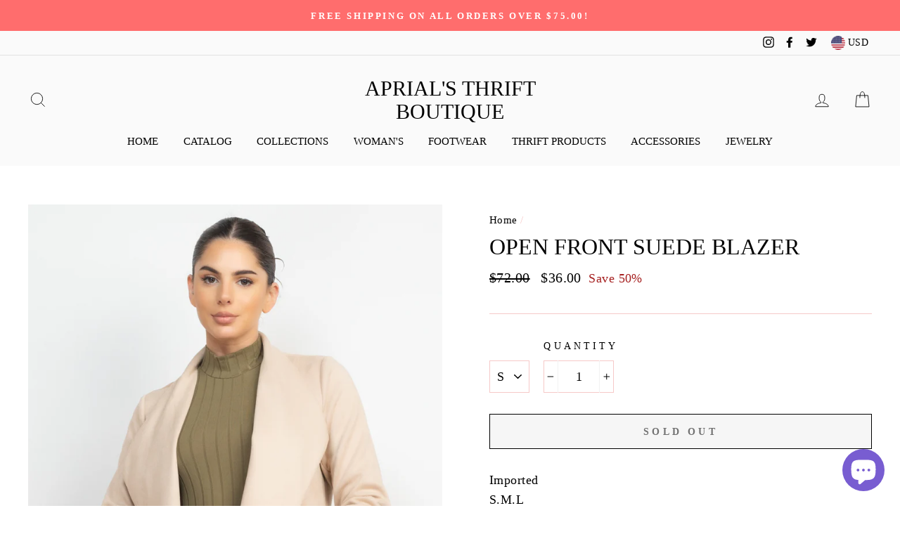

--- FILE ---
content_type: text/javascript
request_url: https://aprialsthriftboutique.com/cdn/shop/t/3/assets/buddha-crosssell.js?v=127418667090986973611685682323
body_size: 9806
content:
buddhaCrosssell.loadScripts=function(jQueryCrosssell2){buddhaCrosssell.themeFixesBefore=function(){if(buddhaCrosssell.template=="product"){var styles="";getSchemaValue("enableRecentlyViewedProducts")&&(styles+="#shopify-section-recently-viewed {display: none !important;}",styles+="#recently-viewed-products {display: none !important;}"),(getSchemaValue("enableAlsoBought")||getSchemaValue("enableYouMayAlsoLike"))&&(styles+="#shopify-section-product-recommendations {display: none !important;}"),jQueryCrosssell2("head").append('<style id="bcsellThemeStyle">'+styles+"</style>")}};var _typeof=typeof Symbol=="function"&&typeof Symbol.iterator=="symbol"?function(s){return typeof s}:function(s){return s&&typeof Symbol=="function"&&s.constructor===Symbol&&s!==Symbol.prototype?"symbol":typeof s},formatMoney=function(s,e){function l(s2,e2){return s2===void 0?e2:s2}function t(s2,e2,t2,r2){if(e2=l(e2,2),t2=l(t2,","),r2=l(r2,"."),isNaN(s2)||s2==null)return 0;s2=(s2/100).toFixed(e2);var o2=s2.split(".");return o2[0].replace(/(\d)(?=(\d\d\d)+(?!\d))/g,"$1"+t2)+(o2[1]?r2+o2[1]:"")}typeof s=="string"&&(s=s.replace(".",""));var r="",o=/\{\{\s*(\w+)\s*\}\}/,a=e;switch(a.match(o)[1]){case"amount":r=t(s,2);break;case"amount_no_decimals":r=t(s,0);break;case"amount_with_comma_separator":r=t(s,2,".",",");break;case"amount_no_decimals_with_comma_separator":r=t(s,0,".",",")}return a.replace(o,r)},shadeColor=function(s,e){var l=parseInt(s.slice(1),16),t=e<0?0:255,r=e<0?-1*e:e,o=l>>16,a=l>>8&255,d=255&l;return"#"+(16777216+65536*(Math.round((t-o)*r)+o)+256*(Math.round((t-a)*r)+a)+(Math.round((t-d)*r)+d)).toString(16).slice(1)},getImgUrlLowRes=function(s,e){var l={".jpg":"_"+e+".jpg",".JPG":"_"+e+".JPG",".png":"_"+e+".png",".PNG":"_"+e+".PNG"};for(key in l){var t=s.lastIndexOf(key);t!=-1&&(s=s.substring(0,t)+l[key]+s.substring(t+key.length))}return s},getHandleIndexInDb=function(s){var e=-1;for(var l in buddhaCrosssell.alsoBoughtDb)if(buddhaCrosssell.alsoBoughtDb.hasOwnProperty(l)&&buddhaCrosssell.alsoBoughtDb[l][0]==s){e=l;break}return e},debounce=function(s,e){var l;return function(){clearTimeout(l),l=setTimeout(s,e)}},shuffleArray=function(s){for(var e=s.length-1;e>0;e--){var l=Math.floor(Math.random()*(e+1)),t=s[e];s[e]=s[l],s[l]=t}},getWidgetVariantInfo=function(s,e){var l=null,t=".bcsell-section-"+s+" .bcsell-item-"+e,r=buddhaCrosssell.widgets[s][e].variants;if(jQueryCrosssell2(t+" .bcsell-variants").is(".bcsell-merged")){var o=jQueryCrosssell2(t+" #bcsell-select-1 :selected");l=[o.attr("id"),o.attr("price"),o.attr("compare_at_price")]}else{var a=jQueryCrosssell2(t+" #bcsell-select-1 :selected").html(),d=jQueryCrosssell2(t+" #bcsell-select-2 :selected").html(),i=jQueryCrosssell2(t+" #bcsell-select-3 :selected").html();r[a]!==void 0&&r[a][d]!==void 0&&r[a][d][i]!==void 0?l=r[a][d][i]:r[a]!==void 0&&r[a][d]!==void 0?l=r[a][d]:r[a]!==void 0&&(l=r[a])}return l},getSchemaValue=function(s){if(buddhaCrosssell.schema[s]!==void 0)return buddhaCrosssell.schema[s];if(s=="carouselSize")return 8;if(["enableZoomAnimation","enableSlideshowAnimation","enableCrop","enableVariants","enablePrice","enableAlsoBoughtStars"].indexOf(s)>-1)return!0;var e=/mc([0-9]+?)WidgetTitle/,l=e.exec(s);if(l){var t=parseInt(l[1]);return buddhaCrosssell.schemaMCE[t].title}return!1},setCookie=function(s,e,l){var t="";if(l){var r=new Date;r.setTime(r.getTime()+24*l*60*60*1e3),t="; expires="+r.toUTCString()}document.cookie=s+"="+(e||"")+t+"; domain="+window.location.hostname+"; path=/"},getCookie=function(s){for(var e=s+"=",l=document.cookie.split(";"),t=0;t<l.length;t++){for(var r=l[t];r.charAt(0)==" ";)r=r.substring(1,r.length);if(r.indexOf(e)==0)return r.substring(e.length,r.length)}return""},storeProductToRecentlyViewedQueue=function(){var s=buddhaCrosssell.getRecentlyViewedQueue();if(buddhaCrosssell.template=="product"){var e=jQueryCrosssell2.inArray(buddhaCrosssell.productHandle,s);e>=0&&s.splice(e,1),s.push(buddhaCrosssell.productHandle),s=s.splice(-1*getSchemaValue("carouselSize"),getSchemaValue("carouselSize")).join(" "),setCookie("cross_sell_pro_recently_viewed",s,2)}},configureProductImagesCropType=function(s){var e;s!=null?e=s+" .bcsell-img img:not(.bcsell-crop-wide,.bcsell-crop-high)":(e=".bcsell-item .bcsell-img img",jQueryCrosssell2(e).removeClass("bcsell-crop-wide").removeClass("bcsell-crop-high")),getSchemaValue("enableCrop")&&jQueryCrosssell2(e).each(function(){var s2=jQueryCrosssell2(this).get(0),e2=s2.naturalWidth,l=s2.naturalHeight;e2!=0&&(l/e2>1.3?s2.classList.add("bcsell-crop-high"):s2.classList.add("bcsell-crop-wide"))})};buddhaCrosssell.getRecentlyViewedQueue=function(){var s=getCookie("cross_sell_pro_recently_viewed");return s=s!==null&&s!=""?s.split(" "):[]},buddhaCrosssell.recreateDesign=function(s){if(s=="all"||s=="general"){if(getSchemaValue("enableZoomAnimation")==0||buddhaCrosssell.zoomAnimation==0){var e="transform: translateX(-50%) translateY(-50%) scale(1) !important;";buddhaCrosssell.previewMode==1&&(e+="transition: opacity 1s ease-out 0s; -webkit-transition:opacity 1s ease-out 0s;"),jQueryCrosssell2(".bcsell-item .bcsell-img img").attr("style",e)}else jQueryCrosssell2(".bcsell-item .bcsell-img img").removeAttr("style");getSchemaValue("enablePrice")?jQueryCrosssell2(".bcsell-product-prices").removeClass("bcsell-hidden"):jQueryCrosssell2(".bcsell-product-prices").addClass("bcsell-hidden"),getSchemaValue("enableVariants")?jQueryCrosssell2(".bcsell-variants").removeClass("bcsell-hidden"):jQueryCrosssell2(".bcsell-variants").addClass("bcsell-hidden"),getSchemaValue("enableAlsoBoughtStars")?jQueryCrosssell2(".bcsell-product-rating-stars").removeClass("bcsell-hidden"):jQueryCrosssell2(".bcsell-product-rating-stars").addClass("bcsell-hidden");var l=getSchemaValue("addToCartText");l&&jQueryCrosssell2("#buddha-crosssell .bcsell-add-to-cart > .bcsell-text").html(l),buddhaCrosssell.previewMode==1&&(buddhaCrosssell.stopStartWidgetImageSlideshow(".bcsell-item-0",getSchemaValue("enableSlideshowAnimation")),buddhaCrosssell.stopStartWidgetImageSlideshow(".bcsell-item-1",getSchemaValue("enableSlideshowAnimation")))}if(s=="all"||s=="colors"){var e='<style id="bcsellDesignStylesColors">';if((r=getSchemaValue("widgetAddToCartColor"))!=0){var t=shadeColor(r,-.2);e+="#buddha-crosssell .bcsell-add-to-cart:hover{background: "+t+" !important;} #buddha-crosssell .bcsell-add-to-cart {background: "+r+" !important; text-shadow: 1px 1px 0 "+r+" !important;}"}if(getSchemaValue("theme")=="dynamic"||buddhaCrosssell.previewMode==1){var r=getSchemaValue("widgetTitleColor");if(r!=0&&(e+="#buddha-crosssell.dynamic .bcsell-header .bcsell-widget-title {color: "+r+" !important;}"),(r=getSchemaValue("widgetProductNameColor"))!=0){var o=255,a=r.substr(1).match(r.length==7?/(\S{2})/g:/(\S{1})/g);if(a)var d=parseInt(a[0],16),i=parseInt(a[1],16),c=parseInt(a[2],16);d!==void 0&&(o=(299*d+587*i+114*c)/1e3);var n="";o<120&&(n="text-shadow: none !important;"),e+="#buddha-crosssell.dynamic .bcsell-item .bcsell-product-name,#buddha-crosssell.dynamic .bcsell-item .bcsell-product-price,#buddha-crosssell.dynamic .bcsell-item .bcsell-product-price-old{color: "+r+" !important;"+n+"}"}}if(getSchemaValue("theme")=="simple"||buddhaCrosssell.previewMode==1){var r=getSchemaValue("widgetSimpleTextColor");r!=0&&(e+="#buddha-crosssell.simple .bcsell-header .bcsell-widget-title, #buddha-crosssell.simple .bcsell-item select,#buddha-crosssell.simple .bcsell-item .bcsell-product-name,#buddha-crosssell.simple .bcsell-item .bcsell-product-price-old,#buddha-crosssell.simple .bcsell-item .bcsell-product-price {color: "+r+" !important;}"),r=getSchemaValue("widgetSimplePriceColor"),r!=0&&(e+="#buddha-crosssell.simple .bcsell-item .bcsell-has-price-old .bcsell-product-price {color: "+r+" !important;}")}e+="</style>",jQueryCrosssell2("#bcsellDesignStylesColors").remove(),jQueryCrosssell2("head").append(e)}if(s=="all"||s=="widgetsLoaded"){var e='<style id="bcsellDesignStylesAfterLoad">';buddhaCrosssell.previewMode==1&&configureProductImagesCropType();for(section in buddhaCrosssell.productHandles){var u=jQueryCrosssell2(".bcsell-section-"+section+" .bcsell-list>.bcsell-item[product-type]:not(.bcsell-hidden)").length;jQueryCrosssell2(".bcsell-section-"+section).attr("numitems",u),buddhaCrosssell.previewMode==1&&(section+=" .bcsell-item-1"),jQueryCrosssell2("#buddha-crosssell.simple .bcsell-section-"+section+" .bcsell-content").each(function(s2,e2){e2.style.height="auto"}),jQueryCrosssell2("#buddha-crosssell.simple .bcsell-section-"+section+" .bcsell-product-name").each(function(s2,e2){e2.style.height="auto"});var h=0;jQueryCrosssell2("#buddha-crosssell.simple .bcsell-section-"+section+" .bcsell-product-name").each(function(s2,e2){e2.offsetHeight>h&&(h=e2.offsetHeight)}),jQueryCrosssell2("#buddha-crosssell.simple .bcsell-section-"+section+" .bcsell-product-name").each(function(s2,e2){e2.style.height=h+2+"px"}),h=0,jQueryCrosssell2("#buddha-crosssell.simple .bcsell-section-"+section+" .bcsell-content").each(function(s2,e2){e2.offsetHeight>h&&(h=e2.offsetHeight)}),jQueryCrosssell2("#buddha-crosssell.simple .bcsell-section-"+section+" .bcsell-content").each(function(s2,e2){e2.style.height=h+"px"})}jQueryCrosssell2("#buddha-crosssell .bcsell-section").each(function(s2){var s2="#buddha-crosssell .bcsell-section:nth-child("+(s2+1)+")";jQueryCrosssell2(s2+" .bcsell-item").each(function(l2){var t2=jQueryCrosssell2(this).find(".bcsell-panel").height()-2;buddhaCrosssell.previewMode==1&&jQueryCrosssell2(s2+" .bcsell-item").is(".bcsell-zoom")&&(t2=(t2+2)/1.1-2),e+=s2+" .bcsell-item:nth-child("+(l2+1)+").bcsell-hover .bcsell-panel {           transform: translateY(-"+t2+"px) !important;           }"})}),e+="</style>",jQueryCrosssell2("#bcsellDesignStylesAfterLoad").remove(),jQueryCrosssell2("head").append(e)}},buddhaCrosssell.MCECustomPageSuport=function(){if(buddhaCrosssell.schemaMCE!==void 0){for(var s=0;s<buddhaCrosssell.schemaMCE.length;s++)if(buddhaCrosssell.schemaMCE[s].title.indexOf("::page::")>=0){var e=buddhaCrosssell.schemaMCE[s].title.split("::page::");buddhaCrosssell.schemaMCE[s].title=e[0],buddhaCrosssell.schemaMCE[s].pages=["specific-pages"],buddhaCrosssell.schemaMCE[s]["specific-pages"]=[e[1].trim()]}}},buddhaCrosssell.initWidgetSections=function(){buddhaCrosssell.productHandles=[],buddhaCrosssell.triedHandles=[];var s={alsoBought:["product","cart"],youMayAlsoLike:["product","cart"],newestProducts:["index"],bestSellingProducts:["index"],recentlyViewedProducts:["product","collection","cart"]};if(getSchemaValue("enableManualCollection")){buddhaCrosssell.MCECustomPageSuport();for(var e=0,l=0;l<buddhaCrosssell.schemaMCE.length;l++){if(buddhaCrosssell.schemaMCE[l].pages.indexOf(buddhaCrosssell.template)>=0||buddhaCrosssell.template=="product"&&buddhaCrosssell.schemaMCE[l].pages.indexOf("specific-products")>=0&&Object.values(buddhaCrosssell.schemaMCE[l]["specific-products"]).indexOf(buddhaCrosssell.productHandle)>=0||buddhaCrosssell.template=="collection"&&buddhaCrosssell.schemaMCE[l].pages.indexOf("specific-collections")>=0&&Object.values(buddhaCrosssell.schemaMCE[l]["specific-collections"]).indexOf(buddhaCrosssell.collectionHandle)>=0||buddhaCrosssell.template=="page"&&buddhaCrosssell.schemaMCE[l].pages.indexOf("specific-pages")>=0&&Object.values(buddhaCrosssell.schemaMCE[l]["specific-pages"]).indexOf(buddhaCrosssell.pageHandle)>=0){var t=Object.values(buddhaCrosssell.schemaMCE[l].products);buddhaCrosssell.productHandles["mc"+e]=t.concat(buddhaCrosssell.productsFromCollection.concat(buddhaCrosssell.randomProducts.concat(t.length))),buddhaCrosssell.productHandles["mc"+e]=buddhaCrosssell.productHandles["mc"+e].filter(function(s2,l2){return buddhaCrosssell.productHandles["mc"+e].indexOf(s2)==l2})}e++}}if(jQueryCrosssell2.inArray(buddhaCrosssell.template,s.alsoBought)!=-1&&getSchemaValue("enableAlsoBought")){var r=getHandleIndexInDb(buddhaCrosssell.productHandle);if(buddhaCrosssell.productHandles.ab=[],r!=-1)for(var o=buddhaCrosssell.alsoBoughtDb[r],a=1;a<o.length;a++)buddhaCrosssell.productHandles.ab.push(buddhaCrosssell.alsoBoughtDb[o[a]][0]);buddhaCrosssell.productHandles.ab=buddhaCrosssell.productHandles.ab.concat(buddhaCrosssell.productsFromCollection.concat(buddhaCrosssell.randomProducts)),buddhaCrosssell.productHandles.ab=buddhaCrosssell.productHandles.ab.filter(function(s2,e2){return buddhaCrosssell.productHandles.ab.indexOf(s2)==e2})}jQueryCrosssell2.inArray(buddhaCrosssell.template,s.youMayAlsoLike)!=-1&&getSchemaValue("enableYouMayAlsoLike")&&(shuffleArray(buddhaCrosssell.youMayAlsoLikeProducts),buddhaCrosssell.productHandles.ymal=buddhaCrosssell.youMayAlsoLikeProducts,buddhaCrosssell.productHandles.ymal=buddhaCrosssell.productHandles.ymal.concat(buddhaCrosssell.productsFromCollection.concat(buddhaCrosssell.randomProducts)),buddhaCrosssell.productHandles.ymal=buddhaCrosssell.productHandles.ymal.filter(function(s2,e2){return buddhaCrosssell.productHandles.ymal.indexOf(s2)==e2})),jQueryCrosssell2.inArray(buddhaCrosssell.template,s.bestSellingProducts)!=-1&&getSchemaValue("enableBestSellingProducts")&&(buddhaCrosssell.productHandles.bs=buddhaCrosssell.bestSellingProducts.slice()),jQueryCrosssell2.inArray(buddhaCrosssell.template,s.newestProducts)!=-1&&getSchemaValue("enableNewestProducts")&&(buddhaCrosssell.productHandles.np=buddhaCrosssell.newestProducts.slice()),jQueryCrosssell2.inArray(buddhaCrosssell.template,s.recentlyViewedProducts)!=-1&&getSchemaValue("enableRecentlyViewedProducts")&&(buddhaCrosssell.productHandles.rv=buddhaCrosssell.getRecentlyViewedQueue()),buddhaCrosssell.template=="product"&&storeProductToRecentlyViewedQueue(),buddhaCrosssell.themeFixesInitSections!==void 0&&buddhaCrosssell.themeFixesInitSections();for(var d=Object.keys(buddhaCrosssell.productHandles),a=0;a<d.length;a++)buddhaCrosssell.productHandles[d[a]].length==0&&delete buddhaCrosssell.productHandles[d[a]];return Object.keys(buddhaCrosssell.productHandles).length},buddhaCrosssell.buildWidgets=function(){for(var s=[],e=Object.keys(buddhaCrosssell.productHandles),l=0;l<e.length;l++){var t=e[l];jQueryCrosssell2("#buddha-crosssell .bcsell-section-uninit").length>0?jQueryCrosssell2("#buddha-crosssell .bcsell-section-uninit").removeClass("bcsell-section-uninit").addClass("bcsell-section-"+t):(jQueryCrosssell2("#buddha-crosssell .bcsell-section").last().clone().attr("class","").addClass("bcsell-section bcsell-section-"+t).appendTo("#buddha-crosssell"),jQueryCrosssell2("#buddha-crosssell .bcsell-section-"+t+" .bcsell-item").removeClass("bcsell-hidden"));var r=getSchemaValue(t+"WidgetTitle");if(r&&jQueryCrosssell2(".bcsell-section-"+t+" .bcsell-header").html('<h2 class="bcsell-widget-title">'+r+"</h2>"),buddhaCrosssell.widgets[t]=[],s[t]=0,buddhaCrosssell.previewMode==1)setTimeout(function(){buddhaCrosssell.loadProductOnWidget(buddhaCrosssell.previewProduct,t,0),buddhaCrosssell.loadProductOnWidget(buddhaCrosssell.previewProduct,t,1),buddhaCrosssell.widgetsLoadedCallback()},200);else for(i=0;i<getSchemaValue("carouselSize");i++){var o=0,a=buddhaCrosssell.productHandles[t].length-1;if(t.substring(0,2)=="mc"&&buddhaCrosssell.productHandles[t][a]>0)o=buddhaCrosssell.productHandles[t][0],buddhaCrosssell.productHandles[t][a]--;else if(t.substring(0,2)!="mc")for(o=buddhaCrosssell.productHandles[t][0];o!==void 0&&o!=0&&jQueryCrosssell2.inArray(o,buddhaCrosssell.triedHandles)>=0&&t!="rv";)buddhaCrosssell.productHandles[t].splice(0,1),o=buddhaCrosssell.productHandles[t][0];o!==void 0&&o!=0?function(e2,l2){jQueryCrosssell2.ajax({dataType:"json",url:buddhaCrosssell.shopUrl+"/products/"+buddhaCrosssell.productHandles[e2][0]+".js",success:function(t2){s[e2]++,buddhaCrosssell.loadProductOnWidget(t2,e2,l2);var r2=!0;for(var o2 in s)if(s[o2]!=getSchemaValue("carouselSize")){r2=!1;break}r2&&buddhaCrosssell.widgetsLoadedCallback()},error:function(){s[e2]++;var l3=!0;for(var t2 in s)if(s[t2]!=getSchemaValue("carouselSize")){l3=!1;break}l3&&buddhaCrosssell.widgetsLoadedCallback()}}),buddhaCrosssell.triedHandles.push(buddhaCrosssell.productHandles[e2].splice(0,1)[0])}(t,i):(s[t]++,jQueryCrosssell2(".bcsell-section-"+t+" .bcsell-item-"+i).addClass("bcsell-hidden"))}}buddhaCrosssell.recreateDesign("general"),buddhaCrosssell.recreateDesign("colors"),window.navigator.userAgent.indexOf("Edge/")>-1&&jQueryCrosssell2("head").append("<style>        #buddha-crosssell .bcsell-list {           transform: initial !important;         }</style>");for(var d=["product|bspace|#judgeme_product_reviews","product|bspace|#shopify-ali-review","product|bspace|#shopify-product-reviews","product|a|#shopify-section-product-template","product|a|#shopify-section-product-page-description","product|a|.product__content","product|aspace|.product-single","product|a|.product-template__container","product|b|.product-recommendations--container","product|a|.product-template","product|a|.related-products-container .related-products","product|a|.product-container","product|a|.ow-related-products","index|a|#jas-content","index|b|#PageContainer>.page-wrap>.jdgm-carousel-wrapper","index|a|#PageContainer>.page-wrap","collection|a|#jas-content","collection|a|#CollectionSection","collection|a|#shopify-section-collection-template","collection|b|#PageContainer>.page-wrap>.jdgm-carousel-wrapper","collection|a|#PageContainer>.page-wrap","cart|a|#shopify-section-cart-template","all|b|#shopify-section-footer","all|b|#shopify-section-static-footer","all|b|.footer-wrapper","all|b|.site-footer","all|b|#jas-footer"],i=0;i<d.length;i++){var c=d[i].split("|");if((c[0]==buddhaCrosssell.template||c[0]=="all")&&jQueryCrosssell2(c[2]).length&&jQueryCrosssell2(c[2]).parent().is(":visible")){if(c[1]=="b"){jQueryCrosssell2("#buddha-crosssell").insertBefore(c[2]);break}if(c[1]=="a"){jQueryCrosssell2("#buddha-crosssell").insertAfter(c[2]);break}if(c[1]=="bspace"){var n=jQueryCrosssell2(c[2]).parent();if(n&&n.width()>800){jQueryCrosssell2("#buddha-crosssell").insertBefore(c[2]);break}}else if(c[1]=="aspace"){var n=jQueryCrosssell2(c[2]).parent();if(n&&n.width()>800){jQueryCrosssell2("#buddha-crosssell").insertAfter(c[2]);break}}}}try{buddhaCrosssell.customerFixesInsertWidget!==void 0?buddhaCrosssell.customerFixesInsertWidget():buddhaCrosssell.themeFixesInsertWidget!==void 0&&buddhaCrosssell.themeFixesInsertWidget()}catch(s2){console.log("crossssell customer fix error")}jQueryCrosssell2("#buddha-crosssell").removeClass("bcsell-hidden")},buddhaCrosssell.widgetsLoadedCallbackDone=function(){buddhaCrosssell.themeFixesAfter!==void 0&&buddhaCrosssell.themeFixesAfter(),buddhaCrosssell.customerFixesAfter!==void 0&&buddhaCrosssell.customerFixesAfter();for(section in buddhaCrosssell.productHandles)jQueryCrosssell2(".bcsell-section-"+section+" .bcsell-item").length==jQueryCrosssell2(".bcsell-section-"+section+" .bcsell-item.bcsell-hidden").length&&jQueryCrosssell2(".bcsell-section-"+section).addClass("bcsell-hidden");buddhaCrosssell.recreateDesign("widgetsLoaded"),buddhaCrosssell.scrollToWidgets()},buddhaCrosssell.widgetsLoadedCallback=function(){var s=jQueryCrosssell2('.bcsell-item img[src=""]').length,e=0;if(s>0){for(section in buddhaCrosssell.productHandles)if(jQueryCrosssell2(".bcsell-section-"+section+' .bcsell-img img[src=""]').length>0){for(var l=0;l<getSchemaValue("carouselSize");l++)if(jQueryCrosssell2(".bcsell-section-"+section+" .bcsell-item-"+l+' .bcsell-img img[src=""]').length>0){var t,r=buddhaCrosssell.productHandles[section].length-1;if(section.substring(0,2)=="mc"&&buddhaCrosssell.productHandles[section][r]>0)t=buddhaCrosssell.productHandles[section][0],buddhaCrosssell.productHandles[section][r]--;else for(t=buddhaCrosssell.productHandles[section][0];t!==void 0&&t!=0&&jQueryCrosssell2.inArray(t,buddhaCrosssell.triedHandles)>=0&&section!="rv";)buddhaCrosssell.productHandles[section].splice(0,1),t=buddhaCrosssell.productHandles[section][0];t!==void 0?(function(l2,r2){jQueryCrosssell2.ajax({dataType:"json",url:buddhaCrosssell.shopUrl+"/products/"+t+".js",success:function(t2){e++,buddhaCrosssell.loadProductOnWidget(t2,l2,r2),e==s&&(buddhaCrosssell.showOutOfStockProducts==0?buddhaCrosssell.outOfStockProductsCheck():buddhaCrosssell.widgetsLoadedCallbackDone())},error:function(){++e==s&&(buddhaCrosssell.showOutOfStockProducts==0?buddhaCrosssell.outOfStockProductsCheck():buddhaCrosssell.widgetsLoadedCallbackDone())}})}(section,l),buddhaCrosssell.triedHandles.push(buddhaCrosssell.productHandles[section].splice(0,1)[0])):(jQueryCrosssell2(".bcsell-section-"+section+" .bcsell-item-"+l).addClass("bcsell-hidden"),e++)}}}s!=0&&s!=e||(buddhaCrosssell.showOutOfStockProducts==0?buddhaCrosssell.outOfStockProductsCheck():buddhaCrosssell.widgetsLoadedCallbackDone())},buddhaCrosssell.outOfStockProductsCheck=function(){var s=jQueryCrosssell2(".bcsell-item[out-of-stock='hide']").length,e=0;for(section in buddhaCrosssell.productHandles)if(jQueryCrosssell2(".bcsell-section-"+section+" .bcsell-item[out-of-stock='hide']").length>0){for(var l=0;l<getSchemaValue("carouselSize");l++)if(jQueryCrosssell2(".bcsell-section-"+section+" .bcsell-item-"+l+"[out-of-stock='hide']").length>0){var t,r=buddhaCrosssell.productHandles[section].length-1;if(section.substring(0,2)=="mc"&&buddhaCrosssell.productHandles[section][r]>0)t=buddhaCrosssell.productHandles[section][0],buddhaCrosssell.productHandles[section][r]--;else for(t=buddhaCrosssell.productHandles[section][0];t!==void 0&&t!=0&&jQueryCrosssell2.inArray(t,buddhaCrosssell.triedHandles)>=0&&section!="rv";)buddhaCrosssell.productHandles[section].splice(0,1),t=buddhaCrosssell.productHandles[section][0];t!==void 0?function(l2,r2){jQueryCrosssell2.ajax({dataType:"json",url:buddhaCrosssell.shopUrl+"/products/"+t+".js",success:function(t2){e++,buddhaCrosssell.loadProductOnWidget(t2,l2,r2),e==s&&buddhaCrosssell.widgetsLoadedCallbackDone()},error:function(){++e==s&&buddhaCrosssell.widgetsLoadedCallbackDone()}}),buddhaCrosssell.triedHandles.push(buddhaCrosssell.productHandles[l2].splice(0,1)[0])}(section,l):e++}}s!=0&&s!=e||buddhaCrosssell.widgetsLoadedCallbackDone()},buddhaCrosssell.stopStartWidgetImageSlideshow=function(s,e){if(e){var l=function(){var e2=jQueryCrosssell2(s+" .bcsell-img img.bcsell-show");if(e2.length==1){var l2=e2.nextAll("img:first");l2.length==0&&(l2=e2.parent().children("img").first()),jQueryCrosssell2(s+" .bcsell-img img.bcsell-hide").removeClass("bcsell-hide"),e2.removeClass("bcsell-show").addClass("bcsell-hide"),l2.addClass("bcsell-show")}};buddhaCrosssell.switchImagesIntervals[s]===void 0&&(buddhaCrosssell.switchImagesIntervals[s]=setInterval(l,10300),buddhaCrosssell.previewMode==1&&l())}else buddhaCrosssell.switchImagesIntervals[s]!==void 0&&(clearInterval(buddhaCrosssell.switchImagesIntervals[s]),delete buddhaCrosssell.switchImagesIntervals[s])},buddhaCrosssell.loadProductOnWidget=function(s,e,l){var t=s.price,r=s.compare_at_price,o=".bcsell-section-"+e+" .bcsell-item-"+l,a=s.images.length;a>4&&(a=4),r>s.compare_at_price_max?r=s.compare_at_price_max:r<s.compare_at_price_min&&(r=s.compare_at_price_min),buddhaCrosssell.previewMode!=0||getSchemaValue("enableSlideshowAnimation")!=0&&buddhaCrosssell.slideAnimation!=0||a>1&&(a=1);for(var d=0;d<a-1;d++)jQueryCrosssell2(o+" .bcsell-img img").last().clone().appendTo(o+" .bcsell-img a");for(var d=0;d<a;d++){var i=s.images[d],c=1,n=buddhaCrosssell.imageResolution;getSchemaValue("enableCrop")&&s.media!=null&&(c=s.media[d].aspect_ratio)>1.5&&(n=parseInt(320*c)+"x"),i=getImgUrlLowRes(i,n),buddhaCrosssell.lazyload==1?jQueryCrosssell2(o+" .bcsell-img img:nth-child("+(d+1)+")").attr("data-src",i).attr("alt",s.title).addClass("lazyload lozad"):jQueryCrosssell2(o+" .bcsell-img img:nth-child("+(d+1)+")").attr("src",i).attr("alt",s.title)}a>1&&buddhaCrosssell.previewMode==0&&(getSchemaValue("enableSlideshowAnimation")==1||buddhaCrosssell.slideAnimation==1)&&buddhaCrosssell.stopStartWidgetImageSlideshow(o,!0);var u;jQueryCrosssell2(o+" .bcsell-img img").first().on("load",function(s2){setTimeout(function(){configureProductImagesCropType(o),jQueryCrosssell2(s2.target).addClass("bcsell-show"),u=setInterval(function(){jQueryCrosssell2(o+" .bcsell-img img:not(.bcsell-crop-wide,.bcsell-crop-high)").length>0?configureProductImagesCropType(o):clearInterval(u)},200),setTimeout(function(){clearInterval(u)},1500)},200)}),setTimeout(function(){jQueryCrosssell2(o+" .bcsell-img img.bcsell-show").length==0&&jQueryCrosssell2(o+" .bcsell-img img:first-child").addClass("bcsell-show")},3e3),r&&r>0&&r>t&&(r=formatMoney(r,buddhaCrosssell.moneyFormat),jQueryCrosssell2(o+" .bcsell-product-price-old").html(r),jQueryCrosssell2(o+" .bcsell-product-price-old-panel").html(r),jQueryCrosssell2(o+" .bcsell-product-prices").addClass("bcsell-has-price-old")),t=formatMoney(t,buddhaCrosssell.moneyFormat),jQueryCrosssell2(o+" .bcsell-img > a").attr("href",s.url),jQueryCrosssell2(o+" .bcsell-panel .bcsell-product-name").attr("href",s.url),jQueryCrosssell2(o+" .bcsell-product-name").html(s.title),jQueryCrosssell2(o+" .bcsell-product-price").html(t),jQueryCrosssell2(o+" .bcsell-product-price-panel").html(t),jQueryCrosssell2(o).attr("product-type",s.type),(getSchemaValue("enableAlsoBoughtStars")||buddhaCrosssell.previewMode==1)&&buddhaCrosssell.refreshProductReviewRating(e,l,buddhaCrosssell.shopUrl,s.id),buddhaCrosssell.widgets[e][l]={},buddhaCrosssell.widgets[e][l].variants={};var h=buddhaCrosssell.widgets[e][l].variants,b=!1;if(jQueryCrosssell2(o+" .bcsell-variants").is(".bcsell-merged")){jQueryCrosssell2(o+" #bcsell-select-1").empty();for(var d=0;d<s.variants.length;d++)s.variants[d].available&&(b=!0,jQueryCrosssell2(o+" #bcsell-select-1").append('<option id="'+s.variants[d].id+'" price="'+s.variants[d].price+'" compare_at_price="'+s.variants[d].compare_at_price+'" value="'+s.variants[d].title+'">'+s.variants[d].title+"</option>"));jQueryCrosssell2(o+" #bcsell-select-1 option").length>0&&jQueryCrosssell2(o+' #bcsell-select-1 option[value="Default Title"]').length==0?jQueryCrosssell2(o+" .bcsell-variants").removeClass("bcsell-hidden"):jQueryCrosssell2(o+" .bcsell-variants").addClass("bcsell-hidden")}else{for(var d=0;d<s.variants.length;d++)if(s.variants[d].available){b=!0;var p=[s.variants[d].option1,s.variants[d].option2,s.variants[d].option3],C=[s.variants[d].id,s.variants[d].price,s.variants[d].compare_at_price];p[0]!=null&&h[p[0]]===void 0&&(h[p[0]]=s.options.length==1?C:{}),p[1]!=null&&h[p[0]][p[1]]===void 0&&(h[p[0]][p[1]]=s.options.length==2?C:{}),p[2]!=null&&h[p[0]][p[1]][p[2]]===void 0&&(h[p[0]][p[1]][p[2]]=s.options.length==3?C:{})}for(var d=1;d<=s.options.length;d++){buddhaCrosssell.refreshVariants(e,l,d);var m=s.options[d-1].name.toLowerCase();jQueryCrosssell2(o+" .bcsell-variant-"+d+" .bcsell-select-label").html(m),jQueryCrosssell2(o+" #bcsell-select-"+d+" option").length>0&&(m!="title"||!jQueryCrosssell2(o+" #bcsell-select-"+d+' option[value="Default Title"]'))&&(jQueryCrosssell2(o+" .bcsell-variant-"+d).removeClass("bcsell-hidden"),jQueryCrosssell2(o+" #bcsell-select-"+d).on("change",{section:e,widgetIndex:l,selectLevel:d},function(e2){for(k=e2.data.selectLevel+1;k<=s.options.length;k++)buddhaCrosssell.refreshVariants(e2.data.section,e2.data.widgetIndex,k);buddhaCrosssell.refreshPrice(e2.data.section,e2.data.widgetIndex)}))}buddhaCrosssell.refreshPrice(e,l)}buddhaCrosssell.previewMode==0&&jQueryCrosssell2(o+" .bcsell-add-to-cart").on("click touchend",{section:e,widgetIndex:l,hasStock:b},function(s2){return buddhaCrosssell.touchState!="idle"&&buddhaCrosssell.touchState!="tap"||(s2.data.hasStock?buddhaCrosssell.addToCart(s2.data.section,s2.data.widgetIndex):window.location.href=jQueryCrosssell2(o+" .bcsell-img > a").attr("href")),!1}),b||(buddhaCrosssell.showOutOfStockProducts?(jQueryCrosssell2(o).attr("out-of-stock","show"),jQueryCrosssell2(o+" .bcsell-add-to-cart > .bcsell-text").html("View product")):jQueryCrosssell2(o).attr("out-of-stock","hide"));var g=jQueryCrosssell2(o+" .bcsell-panel").height()-2;jQueryCrosssell2("head").append("<style>        #buddha-crosssell "+o+".bcsell-hover .bcsell-panel {          transform: translateY(-"+g+"px) !important;        }    </style"),(buddhaCrosssell.previewMode==0&&buddhaCrosssell.tiltAnimation==1&&getSchemaValue("theme")=="dynamic"||buddhaCrosssell.previewMode==1&&buddhaCrosssell.tiltAnimation==1&&jQueryCrosssell2(o).is(".bcsell-item-0"))&&jQueryCrosssell2(o).tilt({glare:!0,maxGlare:.1,scale:1.1,maxTilt:1.5,perspective:100})},buddhaCrosssell.addEvents=function(){jQueryCrosssell2(document).on("touchstart",function(s){jQueryCrosssell2(s.target).parents("#buddha-crosssell .bcsell-item").length>0&&(buddhaCrosssell.ignoreTiltEvent=!0,buddhaCrosssell.touchState="tap",setTimeout(function(){buddhaCrosssell.touchState=="tap"&&(buddhaCrosssell.touchState="touch")},250))}),jQueryCrosssell2(document).on("touchend",function(s){var e=jQueryCrosssell2(s.target);e.parents("#buddha-crosssell .bcsell-list").length>0?(e.parents(".bcsell-img").length>0&&e.parents(".bcsell-item.bcsell-hover").length==0&&getSchemaValue("theme")=="dynamic"&&s.preventDefault(),bcsellItem=e.closest(".bcsell-item"),bcsellItem&&buddhaCrosssell.touchState=="tap"&&(jQueryCrosssell2(".bcsell-hover").removeClass("bcsell-hover").removeClass("bcsell-zoom"),jQueryCrosssell2(bcsellItem).addClass("bcsell-hover"),getSchemaValue("theme")=="dynamic"&&jQueryCrosssell2(bcsellItem).addClass("bcsell-zoom"),jQueryCrosssell2(bcsellItem).addClass("bcsell-transform-anim"))):(buddhaCrosssell.previewMode==0||buddhaCrosssell.previewMode==1&&e.parents(".buddha-toggle-button").length==0)&&jQueryCrosssell2(".bcsell-hover").removeClass("bcsell-hover").removeClass("bcsell-zoom"),buddhaCrosssell.touchState="idle",setTimeout(function(){buddhaCrosssell.touchState=="idle"&&(buddhaCrosssell.ignoreTiltEvent=!1)},200)}),buddhaCrosssell.previewMode==1&&jQueryCrosssell2(document).on("click",function(s){var e=jQueryCrosssell2(s.target);e.parents("#buddha-crosssell .bcsell-list,.buddha-toggle-button").length!=0||e.is("#addToCartText")||jQueryCrosssell2(".bcsell-hover").removeClass("bcsell-hover").removeClass("bcsell-zoom")}),jQueryCrosssell2(".bcsell-item").on("mouseenter",function(){jQueryCrosssell2(this).addClass("bcsell-hover"),buddhaCrosssell.tiltAnimation==0&&getSchemaValue("theme")=="dynamic"&&jQueryCrosssell2(this).addClass("bcsell-zoom").addClass("bcsell-transform-anim")}),jQueryCrosssell2(".bcsell-item").on("mouseleave",function(s){var e=document.elementFromPoint(s.clientX,s.clientY);if(e==null||jQueryCrosssell2(e).parents(".bcsell-item.bcsell-hover").length||buddhaCrosssell.previewMode==1&&jQueryCrosssell2(".sp-container:not(.sp-hidden)").length>0)return buddhaCrosssell.ignoreTiltEvent=!0,void setTimeout(function(){buddhaCrosssell.ignoreTiltEvent=!1},50);jQueryCrosssell2(".bcsell-hover").removeClass("bcsell-hover").removeClass("bcsell-zoom")}),jQueryCrosssell2(window).on("scroll",debounce(function(){var s=jQueryCrosssell2("#buddha-crosssell:not(.bcsell-cart-widget)");jQueryCrosssell2(window).scrollTop()+jQueryCrosssell2(window).height()-200>s.position().top&&s.addClass("bcsell-fade")},200)),jQueryCrosssell2(window).on("resize",debounce(function(){buddhaCrosssell.adjustWidgetStyle()},200)),jQueryCrosssell2(document).on("click",function(s){var e=s.target.closest(".bcsell-arrow");if(e){var l=s.target.closest(".bcsell-section");if(l){var t=l.querySelector(".bcsell-list");if(t){var r=t.offsetWidth-t.scrollWidth,o=parseInt(l.getAttribute("scrollpos")),a=parseInt(l.getAttribute("scrollstep")),d=0;e.matches(".bcsell-angle-left")?d=o<=-1*a?o+a:0:e.matches(".bcsell-angle-right")&&(d=o>=r+a?o-a:r),d<r+100&&(d=r),d>-100&&(d=0),l.setAttribute("scrollpos",d),t.style.setProperty("transform","translateX("+d+"px)")}}}})},buddhaCrosssell.adjustWidgetStyle=function(){var s=jQueryCrosssell2("#buddha-crosssell:not(.bcsell-cart-widget)").width(),e="";s<1440?s<350?(e="#buddha-crosssell .bcsell-item {width:190px !important; height: 250px !important; } #buddha-crosssell.simple .bcsell-item {width:190px !important; height: 100% !important; } #buddha-crosssell .bcsell-item .bcsell-img {height: 250px !important;}",jQueryCrosssell2("#buddha-crosssell .bcsell-section").attr("scrollstep",255)):(e="#buddha-crosssell .bcsell-item {width:230px !important; height:305px !important;  } #buddha-crosssell.simple .bcsell-item {width:230px !important; height: 100% !important;  } #buddha-crosssell .bcsell-item .bcsell-img {height: 305px !important;}",jQueryCrosssell2("#buddha-crosssell .bcsell-section").attr("scrollstep",295)):jQueryCrosssell2("#buddha-crosssell .bcsell-section").attr("scrollstep",310);var l=1;s<350?e+="#buddha-crosssell .bcsell-section {width: 250px !important;}              #buddha-crosssell .bcsell-arrow.bcsell-angle-left {left: -15px;}              #buddha-crosssell .bcsell-arrow.bcsell-angle-right {right: -15px;}":s<420?e+="#buddha-crosssell .bcsell-section {width: 290px !important;}              #buddha-crosssell .bcsell-arrow.bcsell-angle-left {left: -15px;}              #buddha-crosssell .bcsell-arrow.bcsell-angle-right {right: -15px;}":s<720?e+="#buddha-crosssell .bcsell-section {width: 290px !important;}":s<1e3?(l=2,e+="#buddha-crosssell .bcsell-section {width: 580px !important;}"):s<1280?(l=3,e+="#buddha-crosssell .bcsell-section {width: 880px !important;}"):s<1440?(l=4,e+="#buddha-crosssell .bcsell-section {width: 1170px !important;}"):l=4,jQueryCrosssell2("#buddha-crosssell .bcsell-list").removeAttr("style"),jQueryCrosssell2("#buddha-crosssell .bcsell-section").attr("scrollpos","0"),jQueryCrosssell2("#buddha-crosssell").attr("carouselsize",l),buddhaCrosssell.recreateDesign("widgetsLoaded"),jQueryCrosssell2("#bcsellResizeStyle").remove(),jQueryCrosssell2("head").append('<style id="bcsellResizeStyle">'+e+"</style")},buddhaCrosssell.refreshProductReviewRating=function(s,e,l,t){l=l.replace(/(^\w+:|^)\/\//,"");var r=".bcsell-section-"+s+" .bcsell-item-"+e,o={product_id:t,shop:l,version:"v4"};if(buddhaCrosssell.productsReviewInstalled)jQueryCrosssell2.ajax({url:"//productreviews.shopifycdn.com/proxy/v4/reviews/product",data:o,dataType:"jsonp",timeout:2e3,success:function(s2){var e2=(s2.product.match(/spr-icon-star"/g)||[]).length,l2=(s2.product.match(/spr-icon-star-half-alt/g)||[]).length;if(e2>0){var t2=(e2+l2/2)/5*100;jQueryCrosssell2(r+" .bcsell-product-rating-stars-active").attr("style","width: "+t2+"%;")}else jQueryCrosssell2(r+" .bcsell-product-rating-stars-active").attr("style","width: 100%;")},error:function(){jQueryCrosssell2(r+" .bcsell-product-rating-stars-active").attr("style","width: 100%;")}});else if(buddhaCrosssell.previewMode==1)if(buddhaCrosssell.previewProduct.ratingStars>0){var a=buddhaCrosssell.previewProduct.ratingStars/5*100;jQueryCrosssell2(r+" .bcsell-product-rating-stars-active").attr("style","width: "+a+"%;")}else jQueryCrosssell2(r+" .bcsell-product-rating-stars-active").attr("style","width: 0;");else jQueryCrosssell2(r+" .bcsell-product-rating-stars").attr("style","display: none;")},buddhaCrosssell.refreshVariants=function(s,e,l){var t=".bcsell-section-"+s+" .bcsell-item-"+e,r=buddhaCrosssell.widgets[s][e].variants,o=[];switch(l){case 1:o=Object.keys(r);break;case 2:var a=jQueryCrosssell2(t+" #bcsell-select-1 :selected").html();r[a]!==void 0&&(o=Object.keys(r[a]));break;case 3:var a=jQueryCrosssell2(t+" #bcsell-select-1 :selected").html(),d=jQueryCrosssell2(t+" #bcsell-select-2 :selected").html();r[a]!==void 0&&r[a][d]!==void 0&&(o=Object.keys(r[a][d]))}o.sort(function(s2,e2){return s2-e2}),jQueryCrosssell2(t+" #bcsell-select-"+l).empty();for(var i=0;i<o.length;i++)jQueryCrosssell2(t+" #bcsell-select-"+l).append('<option value="'+o[i]+'">'+o[i]+"</option>")},buddhaCrosssell.refreshPrice=function(s,e){var l=".bcsell-section-"+s+" .bcsell-item-"+e,t=getWidgetVariantInfo(s,e);if(t!=null){if(t[2]!=null&&t[2]>0&&t[2]>t[1]){var r=formatMoney(t[2],buddhaCrosssell.moneyFormat);jQueryCrosssell2(l+" .bcsell-product-price-old-panel").html(r)}var o=formatMoney(t[1],buddhaCrosssell.moneyFormat);jQueryCrosssell2(l+" .bcsell-product-price-panel").html(o)}},buddhaCrosssell.scrollToWidgets=function(){var s=window.location.hash,e="";if(s.indexOf("#buddha-crosssell-preview-")==0&&(e="[class*=bcsell-section-"+s.substr(26)+"]"),e!=""||s=="#buddha-crosssell-hash-show-widget")if(jQueryCrosssell2(window).scrollTop()<500){var l=jQueryCrosssell2("#buddha-crosssell:not(.bcsell-cart-widget) "+e).offset().top;jQueryCrosssell2("html, body").animate({scrollTop:l},1500),setTimeout(function(){s=="#buddha-crosssell-hash-show-widget"&&jQueryCrosssell2(".bcsell-item-0").first().addClass("bcsell-hover");var t=jQueryCrosssell2("#buddha-crosssell:not(.bcsell-cart-widget) "+e).offset().top;(t-l<=-50||t-l>=50)&&jQueryCrosssell2("html, body").animate({scrollTop:t},500)},1300)}else s=="#buddha-crosssell-hash-show-widget"&&jQueryCrosssell2(".bcsell-item-0").first().addClass("bcsell-hover")},buddhaCrosssell.addToCartPopup=function(s,e){switch(s){case"hide":jQueryCrosssell2(".bcsell-atc-popup").fadeOut();break;case"show":jQueryCrosssell2(".bcsell-atc-popup").fadeIn();break;case"setproduct":var l=getImgUrlLowRes(e.items[0].image,"70x");jQueryCrosssell2(".bcsell-atc-popup .bcsell-atc-head>span").html("JUST ADDED TO YOUR CART"),jQueryCrosssell2(".bcsell-atc-popup .bcsell-atc-product-image").attr("src",l).show(),jQueryCrosssell2(".bcsell-atc-popup .bcsell-atc-product-name").html(e.items[0].product_title),jQueryCrosssell2(".bcsell-atc-popup .bcsell-atc-product-variant").html(e.items[0].variant_title);break;case"error":jQueryCrosssell2(".bcsell-atc-popup .bcsell-atc-head>span").html("OUT OF STOCK"),jQueryCrosssell2(".bcsell-atc-popup .bcsell-atc-product-image").hide(),jQueryCrosssell2(".bcsell-atc-popup .bcsell-atc-product-name").html(e.description),jQueryCrosssell2(".bcsell-atc-popup .bcsell-atc-product-variant").html("");break;case"init":jQueryCrosssell2("#buddha-crosssell .bcsell-atc-popup").appendTo("body")}},buddhaCrosssell.addToCart=function(s,e){var l=getWidgetVariantInfo(s,e);l!=null&&jQueryCrosssell2.ajax({type:"POST",url:buddhaCrosssell.shopUrl+"/cart/add.js",data:{items:[{quantity:1,id:l[0]}]},dataType:"json",success:function(s2){buddhaCrosssell.customAddToCartPage!==void 0&&buddhaCrosssell.customAddToCartPage(),typeof HsCartDrawer!="undefined"?HsCartDrawer.getSlideCart():(buddhaCrosssell.addToCartPopup("setproduct",s2),buddhaCrosssell.addToCartPopup("show"),setTimeout(function(){buddhaCrosssell.addToCartPopup("hide")},5e3))},error:function(s2,e2,l2){buddhaCrosssell.customAddToCartPage!==void 0&&buddhaCrosssell.customAddToCartPage(),typeof HsCartDrawer!="undefined"?HsCartDrawer.getSlideCart():(buddhaCrosssell.addToCartPopup("error",s2.responseJSON),buddhaCrosssell.addToCartPopup("show"),setTimeout(function(){buddhaCrosssell.addToCartPopup("hide")},5e3))}})},buddhaCrosssell.preload=function(){buddhaCrosssell.template=="cart"?jQueryCrosssell2.getJSON("/cart.js",function(s){s.items.length>0&&(buddhaCrosssell.productHandle=s.items[0].handle),buddhaCrosssell.initWidgetSections()>0&&buddhaCrosssell.initApp()}):buddhaCrosssell.initWidgetSections()>0&&buddhaCrosssell.initApp()},buddhaCrosssell.load=function(){buddhaCrosssell.imageResolution="480x",buddhaCrosssell.zoomAnimation=!0,buddhaCrosssell.slideAnimation=!0,buddhaCrosssell.tiltAnimation=!0,buddhaCrosssell.showOutOfStockProducts=!0,buddhaCrosssell.lazyload=!1,buddhaCrosssell.themeFixesBefore!==void 0&&buddhaCrosssell.themeFixesBefore(),buddhaCrosssell.customerFixesBefore!==void 0&&buddhaCrosssell.customerFixesBefore(),buddhaCrosssell.widgets={},buddhaCrosssell.switchImagesIntervals={},buddhaCrosssell.touchState="idle",buddhaCrosssell.ignoreTiltEvent=!1,buddhaCrosssell.buildWidgets(),buddhaCrosssell.adjustWidgetStyle(),buddhaCrosssell.addEvents(),buddhaCrosssell.addToCartPopup("init")},buddhaCrosssell.initApp=function(s){function e(){--r==0&&(jQueryCrosssell2.ajaxSetup({cache:!1}),buddhaCrosssell.load())}var l=!1;if(buddhaCrosssell.productsReviewInstalled=!1,buddhaCrosssell.previewMode=!1,jQueryCrosssell2("script").each(function(){jQueryCrosssell2(this).text().indexOf("crosssell-init.js?")!=-1&&(l=!0),jQueryCrosssell2(this).text().indexOf("productreviews.shopifycdn.com")!=-1&&(buddhaCrosssell.productsReviewInstalled=!0)}),s!==void 0)buddhaCrosssell.previewMode=!0;else{if(l==0)return;var t=window.location.href;if(t.indexOf("https://megamenu.buddhaapps.com/iframeWebsite")!=-1||t.indexOf("https://megamenu/iframeWebsite")!=-1||t.indexOf("https://megamenu-dev/iframeWebsite")!=-1)return void console.log("Crosssell disabled:: cannot query products in iframe")}var r=0;if(buddhaCrosssell.loadDbScripts!==void 0){buddhaCrosssell.alsoBoughtDb=[],r=buddhaCrosssell.loadDbScripts.length,jQueryCrosssell2.ajaxSetup({cache:!0});for(var o=0;o<r;o++)jQueryCrosssell2.getScript(buddhaCrosssell.loadDbScripts[o],e)}else buddhaCrosssell.load()},function(s){typeof define=="function"&&define.amd?define(["jquery"],s):(typeof module=="undefined"?"undefined":_typeof(module))==="object"&&module.exports?module.exports=function(e,l){return l===void 0&&(l=typeof window!="undefined"?require("jquery"):require("jquery")(e)),s(l),l}:s(jQueryCrosssell2)}(function(s){return s.fn.tilt=function(e){var l=function(){this.ticking||(requestAnimationFrame(n.bind(this)),this.ticking=!0)},t=function(){var e2=this;s(this).on("mousemove",d),s(this).on("mouseenter",o),this.settings.reset&&s(this).on("mouseleave",i),this.settings.glare&&s(window).on("resize",h.bind(e2))},r=function(){var e2=this;this.timeout!==void 0&&clearTimeout(this.timeout),s(this).css({transition:this.settings.speed+"ms "+this.settings.easing}),this.settings.glare&&this.glareElement.css({transition:"opacity "+this.settings.speed+"ms "+this.settings.easing}),this.timeout=setTimeout(function(){s(e2).css({transition:""}),e2.settings.glare&&e2.glareElement.css({transition:""})},this.settings.speed)},o=function(e2){buddhaCrosssell.ignoreTiltEvent||(this.ticking=!1,s(this).css({"will-change":"transform"}),r.call(this),s(this).trigger("tilt.mouseEnter"))},a=function(e2){return e2===void 0&&(e2={pageX:s(this).offset().left+s(this).outerWidth()/2,pageY:s(this).offset().top+s(this).outerHeight()/2}),{x:e2.pageX,y:e2.pageY}},d=function(s2){buddhaCrosssell.ignoreTiltEvent||(this.mousePositions=a(s2),l.call(this))},i=function(){buddhaCrosssell.ignoreTiltEvent||(r.call(this),this.reset=!0,l.call(this),s(this).trigger("tilt.mouseLeave"))},c=function(){var e2=s(this).outerWidth(),l2=s(this).outerHeight(),t2=s(this).offset().left,r2=s(this).offset().top,o2=(this.mousePositions.x-t2)/e2,a2=(this.mousePositions.y-r2)/l2;return{tiltX:(this.settings.maxTilt/2-o2*this.settings.maxTilt).toFixed(2),tiltY:(a2*this.settings.maxTilt-this.settings.maxTilt/2).toFixed(2),percentageX:100*o2,percentageY:100*a2,angle:Math.atan2(this.mousePositions.x-(t2+e2/2),-(this.mousePositions.y-(r2+l2/2)))*(180/Math.PI)}},n=function(){if(this.transforms=c.call(this),this.reset)return this.reset=!1,s(this).css("transform","perspective("+this.settings.perspective+"px) rotateX(0deg) rotateY(0deg)"),void(this.settings.glare&&(this.glareElement.css("transform","rotate(180deg) translate(-50%, -50%)"),this.glareElement.css("opacity","0")));s(this).css("transform","perspective("+this.settings.perspective+"px) rotateX("+(this.settings.disableAxis==="x"?0:this.transforms.tiltY)+"deg) rotateY("+(this.settings.disableAxis==="y"?0:this.transforms.tiltX)+"deg) scale3d("+this.settings.scale+","+this.settings.scale+","+this.settings.scale+")"),this.settings.glare&&(this.glareElement.css("transform","rotate("+this.transforms.angle+"deg) translate(-50%, -50%)"),this.glareElement.css("opacity",""+this.transforms.percentageY*this.settings.maxGlare/100)),s(this).trigger("change",[this.transforms]),this.ticking=!1},u=function(){var e2=this.settings.glarePrerender;if(e2||s(this).append('<div class="js-tilt-glare"><div class="js-tilt-glare-inner"></div></div>'),this.glareElementWrapper=s(this).find(".js-tilt-glare"),this.glareElement=s(this).find(".js-tilt-glare-inner"),!e2){var l2={position:"absolute",top:"0",left:"0",width:"100%",height:"100%"};this.glareElementWrapper.css(l2).css({overflow:"hidden","pointer-events":"none"}),this.glareElement.css({position:"absolute",top:"50%",left:"50%","background-image":"linear-gradient(0deg, rgba(255,255,255,0) 0%, rgba(255,255,255,1) 100%)",width:""+2*s(this).outerWidth(),height:""+2*s(this).outerWidth(),transform:"rotate(180deg) translate(-50%, -50%)","transform-origin":"0% 0%",opacity:"0"})}},h=function(){this.glareElement.css({width:""+2*s(this).outerWidth(),height:""+2*s(this).outerWidth()})};return s.fn.tilt.destroy=function(){s(this).each(function(){s(this).find(".js-tilt-glare").remove(),s(this).css({"will-change":"",transform:""}),s(this).off("mousemove mouseenter mouseleave")})},s.fn.tilt.getValues=function(){var e2=[];return s(this).each(function(){this.mousePositions=a.call(this),e2.push(c.call(this))}),e2},s.fn.tilt.reset=function(){s(this).each(function(){var e2=this;this.mousePositions=a.call(this),this.settings=s(this).data("settings"),i.call(this),setTimeout(function(){e2.reset=!1},this.settings.transition)})},this.each(function(){var l2=this;this.settings=s.extend({maxTilt:s(this).is("[data-tilt-max]")?s(this).data("tilt-max"):20,perspective:s(this).is("[data-tilt-perspective]")?s(this).data("tilt-perspective"):300,easing:s(this).is("[data-tilt-easing]")?s(this).data("tilt-easing"):"cubic-bezier(.03,.98,.52,.99)",scale:s(this).is("[data-tilt-scale]")?s(this).data("tilt-scale"):"1",speed:s(this).is("[data-tilt-speed]")?s(this).data("tilt-speed"):"400",transition:!s(this).is("[data-tilt-transition]")||s(this).data("tilt-transition"),disableAxis:s(this).is("[data-tilt-disable-axis]")?s(this).data("tilt-disable-axis"):null,axis:s(this).is("[data-tilt-axis]")?s(this).data("tilt-axis"):null,reset:!s(this).is("[data-tilt-reset]")||s(this).data("tilt-reset"),glare:!!s(this).is("[data-tilt-glare]")&&s(this).data("tilt-glare"),maxGlare:s(this).is("[data-tilt-maxglare]")?s(this).data("tilt-maxglare"):1},e),this.settings.axis!==null&&(console.warn("Tilt.js: the axis setting has been renamed to disableAxis. See https://github.com/gijsroge/tilt.js/pull/26 for more information"),this.settings.disableAxis=this.settings.axis),this.init=function(){s(l2).data("settings",l2.settings),l2.settings.glare&&u.call(l2),t.call(l2)},this.init()})},s("[data-tilt]").tilt(),!0})};function loadAsyncScriptsAndRun(){var remainingToBeLoaded=0;function loadAsyncScriptsCallback(){remainingToBeLoaded--,remainingToBeLoaded==0&&(buddhaCrosssell.schemaMCE=buddhaCrosssell.schemaMCE[0].concat(buddhaCrosssell.schemaMCE[1]),jQueryCrosssell.ajaxSetup({cache:!1}),buddhaCrosssell.preload())}if(typeof buddhaCrosssell.loadAsyncScripts!="undefined"){remainingToBeLoaded=buddhaCrosssell.loadAsyncScripts.length,jQueryCrosssell.ajaxSetup({cache:!0});for(var i=0;i<remainingToBeLoaded;i++)jQueryCrosssell.getScript(buddhaCrosssell.loadAsyncScripts[i],loadAsyncScriptsCallback)}else buddhaCrosssell.preload()}function loadjQueryCrosssell(){var xhr=new XMLHttpRequest;xhr.onreadystatechange=function(){if(xhr.readyState==XMLHttpRequest.DONE){var data=xhr.responseText;jQueryCrosssell=data.replace(/jQuery/g,"jQueryCrosssell"),eval(jQueryCrosssell),typeof jQuery!="undefined"&&($=jQuery.noConflict()),buddhaCrosssell.loadScripts(jQueryCrosssell),loadAsyncScriptsAndRun()}},xhr.open("GET","https://ajax.googleapis.com/ajax/libs/jquery/1.11.1/jquery.min.js",!0),xhr.send(null)}if(typeof jQuery=="undefined")loadjQueryCrosssell();else{var vernums=jQuery.fn.jquery.split(".");if((parseInt(vernums[0])==1&&parseInt(vernums[1])>=7||parseInt(vernums[0])>1)&&typeof jQuery.ajax!="undefined"){var jQueryCrosssell=jQuery;buddhaCrosssell.loadScripts(jQueryCrosssell),loadAsyncScriptsAndRun()}else loadjQueryCrosssell()}
//# sourceMappingURL=/cdn/shop/t/3/assets/buddha-crosssell.js.map?v=127418667090986973611685682323
